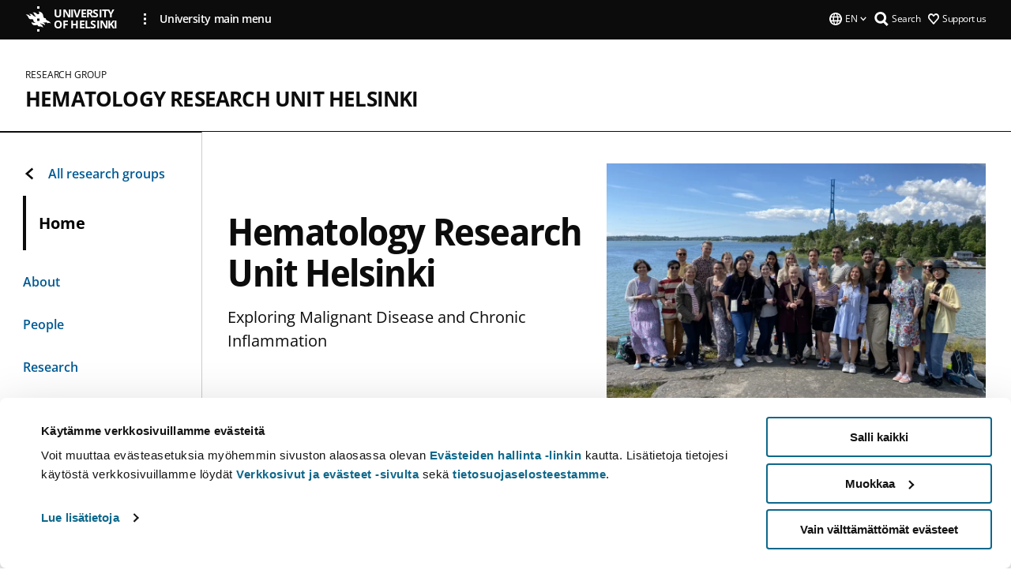

--- FILE ---
content_type: text/html; charset=UTF-8
request_url: https://www.helsinki.fi/en/researchgroups/hematology-research-unit-helsinki
body_size: 10949
content:

<!DOCTYPE html>
<html lang="en" dir="ltr" prefix="og: https://ogp.me/ns#">
<head>
  <style>
    /* Hide Cookiebot branding as soon as page loads */
    #CybotCookiebotDialogHeader,
    #CybotCookiebotDialog.CybotEdge #CybotCookiebotDialogHeader {display: none !important;}
  </style>
  <script type="text/javascript" data-cookieconsent="ignore">
    window.dataLayer = window.dataLayer || [];
    function gtag() {
        dataLayer.push(arguments);
    }
    gtag("consent", "default", {
        ad_personalization: "denied",
        ad_storage: "denied",
        ad_user_data: "denied",
        analytics_storage: "denied",
        functionality_storage: "denied",
        personalization_storage: "denied",
        security_storage: "granted",
        wait_for_update: 500
    });
    gtag("set", "ads_data_redaction", true);
    gtag("set", "url_passthrough", true);
  </script>
  
      
  
  <meta charset="utf-8" />
<meta name="description" content="Exploring Malignant Disease and Chronic Inflammation" />
<link rel="canonical" href="https://www.helsinki.fi/en/researchgroups/hematology-research-unit-helsinki" />
<meta property="og:type" content="website" />
<meta property="og:url" content="https://www.helsinki.fi/en/researchgroups/hematology-research-unit-helsinki" />
<meta property="og:title" content="Hematology Research Unit Helsinki | University of Helsinki" />
<meta property="og:description" content="Exploring Malignant Disease and Chronic Inflammation" />
<meta property="og:image" content="https://www.helsinki.fi/assets/drupal/styles/og_images/s3/media-image/HRUH_Logo.jpg?itok=CkV5zDu-" />
<meta name="twitter:card" content="summary_large_image" />
<meta name="twitter:title" content="Hematology Research Unit Helsinki | University of Helsinki" />
<meta name="twitter:description" content="Exploring Malignant Disease and Chronic Inflammation" />
<meta name="twitter:image" content="https://www.helsinki.fi/assets/drupal/styles/og_images/s3/media-image/HRUH_Logo.jpg?itok=CkV5zDu-" />
<meta name="Generator" content="Drupal 10 (https://www.drupal.org)" />
<meta name="MobileOptimized" content="width" />
<meta name="HandheldFriendly" content="true" />
<meta name="viewport" content="width=device-width, initial-scale=1.0" />
<script id="Cookiebot" src="https://consent.cookiebot.com/uc.js" data-cbid="e422c4ee-0ebe-400c-b22b-9c74b6faeac3" async fetchpriority="high"></script>
<script type="application/ld+json">{
    "@context": "https://schema.org",
    "@type": "BreadcrumbList",
    "itemListElement": [
        {
            "@type": "ListItem",
            "position": 1,
            "name": "Home",
            "item": "https://www.helsinki.fi/en"
        }
    ]
}</script>
<link rel="icon" href="/themes/custom/helsingin_yliopisto/favicon.ico" type="image/vnd.microsoft.icon" />
<link rel="alternate" hreflang="en" href="https://www.helsinki.fi/en/researchgroups/hematology-research-unit-helsinki" />
<link rel="preload" href="https://www.helsinki.fi/assets/drupal/styles/hero_image_fallback/s3/media-image/group.jpeg?h=ddb1ad0c&amp;itok=tKHZdMTQ" as="image" fetchpriority="high" />
<link rel="modulepreload" href="/themes/custom/helsingin_yliopisto/dist/hudslib-0.9.6/esm/globalScript-3f479486.js" as="script" crossorigin fetchpriority="high" />
<link rel="modulepreload" href="/themes/custom/helsingin_yliopisto/dist/hudslib-0.9.6/esm/huds-lib.js" as="script" crossorigin fetchpriority="high" />
<link rel="modulepreload" href="/themes/custom/helsingin_yliopisto/dist/hudslib-0.9.6/esm/hy-box.entry.js" as="script" crossorigin fetchpriority="high" />
<link rel="modulepreload" href="/themes/custom/helsingin_yliopisto/dist/hudslib-0.9.6/esm/hy-breadcrumbs_15.entry.js" as="script" crossorigin fetchpriority="high" />
<link rel="modulepreload" href="/themes/custom/helsingin_yliopisto/dist/hudslib-0.9.6/esm/hy-icon-caret-down.entry.js" as="script" crossorigin fetchpriority="high" />
<link rel="modulepreload" href="/themes/custom/helsingin_yliopisto/dist/hudslib-0.9.6/esm/hy-icon-caret-left.entry.js" as="script" crossorigin fetchpriority="high" />
<link rel="modulepreload" href="/themes/custom/helsingin_yliopisto/dist/hudslib-0.9.6/esm/hy-icon-caret-right.entry.js" as="script" crossorigin fetchpriority="high" />
<link rel="modulepreload" href="/themes/custom/helsingin_yliopisto/dist/hudslib-0.9.6/esm/hy-icon-caret-up.entry.js" as="script" crossorigin fetchpriority="high" />
<link rel="modulepreload" href="/themes/custom/helsingin_yliopisto/dist/hudslib-0.9.6/esm/hy-icon-globe.entry.js" as="script" crossorigin fetchpriority="high" />
<link rel="modulepreload" href="/themes/custom/helsingin_yliopisto/dist/hudslib-0.9.6/esm/hy-icon-heart-support.entry.js" as="script" crossorigin fetchpriority="high" />
<link rel="modulepreload" href="/themes/custom/helsingin_yliopisto/dist/hudslib-0.9.6/esm/hy-icon-hy-logo.entry.js" as="script" crossorigin fetchpriority="high" />
<link rel="modulepreload" href="/themes/custom/helsingin_yliopisto/dist/hudslib-0.9.6/esm/hy-icon-search.entry.js" as="script" crossorigin fetchpriority="high" />
<link rel="modulepreload" href="/themes/custom/helsingin_yliopisto/dist/hudslib-0.9.6/esm/hy-image.entry.js" as="script" crossorigin fetchpriority="high" />
<link rel="modulepreload" href="/themes/custom/helsingin_yliopisto/dist/hudslib-0.9.6/esm/hy-main.entry.js" as="script" crossorigin fetchpriority="high" />
<link rel="modulepreload" href="/themes/custom/helsingin_yliopisto/dist/hudslib-0.9.6/esm/index-2ffe17c9.js" as="script" crossorigin fetchpriority="high" />
<link rel="modulepreload" href="/themes/custom/helsingin_yliopisto/dist/hudslib-0.9.6/esm/utils-1e7f5184.js" as="script" crossorigin fetchpriority="high" />
<link rel="preload" href="/themes/custom/helsingin_yliopisto/dist/hudslib/fonts/Open-Sans-600/Open-Sans-600.woff2" as="font" crossorigin fetchpriority="high" />
<link rel="preload" href="/themes/custom/helsingin_yliopisto/dist/hudslib/fonts/Open-Sans-regular/Open-Sans-regular.woff2" as="font" crossorigin fetchpriority="high" />

  <title>Hematology Research Unit Helsinki | University of Helsinki</title>
  <link rel="stylesheet" media="all" href="/sites/default/files/css/css_kq4gKku6-phsWZ6n98t6GZmGgAB8OqQhik_D4hOZ5t0.css?delta=0&amp;language=en&amp;theme=helsingin_yliopisto&amp;include=eJyNzUEKAyEMheELTWaOVLSmGsgkYuIUb1-hi1JwMdvHx_sLspFkksdg0krmeiQ0ygI2zPEEpriVhcqsMTCYz0nykvQCf1-3ELxU3Jb0ooRatfnsXoRveNoaDgc8I6athhZyC7XYkVqvgfffsnepPTJZmfDbPmIw_ABM-W2H" />
<link rel="stylesheet" media="all" href="/sites/default/files/css/css_QgmxLCziqeUgU8OnVSuUNhFyVoQ6_ST9r6TGv5smztg.css?delta=1&amp;language=en&amp;theme=helsingin_yliopisto&amp;include=eJyNzUEKAyEMheELTWaOVLSmGsgkYuIUb1-hi1JwMdvHx_sLspFkksdg0krmeiQ0ygI2zPEEpriVhcqsMTCYz0nykvQCf1-3ELxU3Jb0ooRatfnsXoRveNoaDgc8I6athhZyC7XYkVqvgfffsnepPTJZmfDbPmIw_ABM-W2H" />

  <script src="/themes/custom/helsingin_yliopisto/dist/hudslib-0.9.6/esm/huds-lib.js?v=0.9.6" type="module" defer fetchpriority="high"></script>
<script src="/themes/custom/helsingin_yliopisto/dist/hudslib-0.9.6/huds-lib/huds-lib.esm.js?v=0.9.6" nomodule defer></script>
<script src="/themes/custom/helsingin_yliopisto/dist/uhds-1.0.1/component-library/component-library.esm.js?v=1.0.1" type="module" defer fetchpriority="high"></script>


  <link rel="preconnect" href="//customer.cludo.com"/>
  <link rel="preconnect" href="//consent.cookiebot.com"/>
  <link rel="dns-prefetch" href="//siteimproveanalytics.com"/>
  <link rel="dns-prefetch" href="//d2oarllo6tn86.cloudfront.net" />
  <link rel="dns-prefetch" href="//connect.facebook.net" />

  <link rel="preload" href="https://customer.cludo.com/assets/2594/11998/cludo-search.min.css" as="style" onload="this.onload=null;this.rel='stylesheet'">
  <noscript><link rel="stylesheet" href="https://customer.cludo.com/assets/2594/11998/cludo-search.min.css"></noscript>

  
        <style>
    html :not(:defined){visibility:hidden}html.prerendered :not(:defined){visibility:visible}.visually-hidden{position:absolute!important;overflow:hidden;clip:rect(1px,1px,1px,1px);width:1px;height:1px;word-wrap:normal}
  </style>
</head>
<body class="ct--none is-group-page">
  <!-- Google Tag Manager (noscript) -->
  <noscript><iframe src="https://www.googletagmanager.com/ns.html?id=GTM-5PMSGQ"
  height="0" width="0" style="display:none;visibility:hidden"></iframe></noscript>
  <!-- End Google Tag Manager (noscript) -->

    <ds-store ds-language="en"></ds-store>

    <a href="#main-content" class="visually-hidden focusable">
      Skip to main content
  </a>
  
    <div class="dialog-off-canvas-main-canvas" data-off-canvas-main-canvas>
    
<div class="layout-container">

  

  <header role="banner">
    
  <div class="hy-region--header">
    
              
                              
                                                                                  
        
                
                              
                                                                                  
        
                
                              
                                                                                  
        
                
                              
                                                                                  
        
                
                              
                                                                                  
        
                
                              
                                                                                  
        
                
                  
                                                                                                          
                                                                                        
                                                                                        
                                                                                        
                                                                                        
                                                                                        
                      
            <hy-site-header
      is-group="true"
      is-luomus-group = "false"
      is-beta-group = "false"
      group-type = "research_group_menu"
      group-logo-url=""
      research-group-label = "Research Group"
      site-label="University of Helsinki"
      site-url="/en"
      logo-label="Hematology Research Unit Helsinki"
      logo-url="/en/researchgroups/hematology-research-unit-helsinki"
      menu-label="Menu"
      menu-label-close="Close"
      data-menu-language="[{&quot;langCode&quot;:&quot;fi&quot;,&quot;abbr&quot;:&quot;SUOMI&quot;,&quot;label&quot;:&quot;SUOMI (FI)&quot;,&quot;isActive&quot;:false,&quot;isDisabled&quot;:true},{&quot;langCode&quot;:&quot;sv&quot;,&quot;abbr&quot;:&quot;SVENSKA&quot;,&quot;label&quot;:&quot;SVENSKA (SV)&quot;,&quot;isActive&quot;:false,&quot;isDisabled&quot;:true},{&quot;langCode&quot;:&quot;en&quot;,&quot;abbr&quot;:&quot;ENGLISH&quot;,&quot;label&quot;:&quot;ENGLISH (EN)&quot;,&quot;isActive&quot;:true,&quot;url&quot;:&quot;\/en\/researchgroups\/hematology-research-unit-helsinki&quot;}]"
      data-menu-donate="[{&quot;label&quot;:&quot;Support us&quot;,&quot;url&quot;:&quot;https:\/\/www.helsinki.fi\/en\/innovations-and-cooperation\/support-us&quot;}]"
      data-site-header-labels="{&quot;menu_labels&quot;:{&quot;open&quot;:&quot;Open mobile menu&quot;,&quot;close&quot;:&quot;Close mobile menu&quot;,&quot;expand&quot;:&quot;Expand submenu&quot;,&quot;return&quot;:&quot;Return to previous level&quot;,&quot;home&quot;:&quot;Home&quot;,&quot;main&quot;:&quot;Main menu&quot;,&quot;front_page&quot;:&quot;Front page&quot;},&quot;search_labels&quot;:{&quot;label&quot;:&quot;Search&quot;,&quot;open&quot;:&quot;Open search form&quot;,&quot;close&quot;:&quot;Close search form&quot;},&quot;language_labels&quot;:{&quot;open&quot;:&quot;Open language menu&quot;,&quot;close&quot;:&quot;Close language menu&quot;},&quot;group_pages&quot;:{&quot;university_main_menu&quot;:&quot;University main menu&quot;,&quot;university_home_page&quot;:&quot;University main home page&quot;,&quot;university_front_page&quot;:&quot;University main home page&quot;}}"
      data-site-search-labels="{&quot;search_description&quot;:&quot;web pages, study options, people, research groups, etc\u2026&quot;,&quot;search_placeholder&quot;:&quot;What do you want to find\u2026&quot;,&quot;search_label&quot;:&quot;Search&quot;,&quot;search_close_label&quot;:&quot;Exit search&quot;,&quot;search_tools_label&quot;:&quot;Special Search tools&quot;}"
      data-search-tools="null"
      data-main-menu-links="[{&quot;menuLinkId&quot;:&quot;0bda75ab91f8bad1d33de860414b7b17&quot;,&quot;isActive&quot;:&quot;false&quot;,&quot;isExternal&quot;:false,&quot;label&quot;:&quot;News&quot;,&quot;url&quot;:&quot;\/en\/news&quot;,&quot;description&quot;:&quot;&quot;,&quot;closeButtonTitle&quot;:&quot;Close&quot;},{&quot;menuLinkId&quot;:&quot;494b9cd4d0873b762b7d39cf4e3ea594&quot;,&quot;isActive&quot;:&quot;false&quot;,&quot;isExternal&quot;:false,&quot;label&quot;:&quot;Admissions and education&quot;,&quot;url&quot;:&quot;\/en\/admissions-and-education&quot;,&quot;description&quot;:&quot;&quot;,&quot;closeButtonTitle&quot;:&quot;Close&quot;},{&quot;menuLinkId&quot;:&quot;f3c91fca09455013c086123615d3e477&quot;,&quot;isActive&quot;:&quot;false&quot;,&quot;isExternal&quot;:false,&quot;label&quot;:&quot;Research&quot;,&quot;url&quot;:&quot;\/en\/research&quot;,&quot;description&quot;:&quot;&quot;,&quot;closeButtonTitle&quot;:&quot;Close&quot;},{&quot;menuLinkId&quot;:&quot;e8a187c7892f2b029d9a30c646778047&quot;,&quot;isActive&quot;:&quot;false&quot;,&quot;isExternal&quot;:false,&quot;label&quot;:&quot;Innovations and cooperation&quot;,&quot;url&quot;:&quot;\/en\/innovations-and-cooperation&quot;,&quot;description&quot;:&quot;&quot;,&quot;closeButtonTitle&quot;:&quot;Close&quot;},{&quot;menuLinkId&quot;:&quot;9a1297e0af8490e7d111de27a809a650&quot;,&quot;isActive&quot;:&quot;false&quot;,&quot;isExternal&quot;:false,&quot;label&quot;:&quot;About us&quot;,&quot;url&quot;:&quot;\/en\/about-us&quot;,&quot;description&quot;:&quot;&quot;,&quot;closeButtonTitle&quot;:&quot;Close&quot;},{&quot;menuLinkId&quot;:&quot;a4e28b83b9a8708b86458c720e8dfc1b&quot;,&quot;isActive&quot;:&quot;false&quot;,&quot;isExternal&quot;:false,&quot;label&quot;:&quot;Faculties and units&quot;,&quot;url&quot;:&quot;\/en\/faculties-and-units&quot;,&quot;description&quot;:&quot;&quot;,&quot;closeButtonTitle&quot;:&quot;Close&quot;}]"
    >
      <nav
        role="navigation"
        class="hy-site-header__menu-desktop is-group is-dropdown js-hy-desktop-navigation"
        slot="menu"
        is-group="true"
        is-dropdown="true"
      >
                    </nav>
      <nav role='navigation' class="hy-mobile-menu js-hy-mobile-navigation is-hidden" slot="menu_mobile">
        <section class="hy-mobile-menu__header">
          <div id="menu-bc-container" class="hy-mobile-menu__breadcrumbs">
            <button
              aria-label="Return back to: Front page"
              class="hy-menu-mobile-breadcrumb is-hidden"
              data-home-label="Home"
              data-current-label="Home"
              data-main-nav-label="Main navigation"
              data-prev-level="0"
              data-front-url="/en"
            >
              <hy-icon icon='hy-icon-caret-left' class="is-hidden" size=10></hy-icon>
              <span class='hy-menu-mobile-breadcrumb__label'>Home</span>
            </button>
            <a
              aria-label="Return back to: Front page"
              class="hy-menu-mobile-breadcrumb__link"
              href="/en/researchgroups/hematology-research-unit-helsinki"
            >
              <hy-icon icon='hy-icon-caret-left' class="is-hidden" size=10></hy-icon>
              <span class='hy-menu-mobile-breadcrumb__label'>Home</span>
            </a>
          </div>
          <button class="hy-mobile-menu__menu-close-button" aria-label="Close menu" disabled aria-hidden="true">
            <span>Close</span>
            <hy-icon icon='hy-icon-remove' size=16 />
          </button>
        </section>
        <section class="hy-mobile-menu__menu-container" data-mobile-menu="[{&quot;menu_link_id&quot;:&quot;d0271713-d9c4-4199-bc99-16df6d5b40d9&quot;,&quot;menu_parent_id&quot;:null,&quot;in_active_trail&quot;:false,&quot;menu_link_title&quot;:&quot;About&quot;,&quot;menu_link_uri&quot;:&quot;\/en\/researchgroups\/hematology-research-unit-helsinki\/about&quot;,&quot;menu_link_level&quot;:1,&quot;menu_link_shortcuts&quot;:[]},{&quot;menu_link_id&quot;:&quot;82b3b837-f97c-4e26-aaf6-d0d052098384&quot;,&quot;menu_parent_id&quot;:null,&quot;in_active_trail&quot;:false,&quot;menu_link_title&quot;:&quot;People&quot;,&quot;menu_link_uri&quot;:&quot;\/en\/researchgroups\/hematology-research-unit-helsinki\/people&quot;,&quot;menu_link_level&quot;:1,&quot;menu_link_shortcuts&quot;:[]},{&quot;menu_link_id&quot;:&quot;e93872d2-d802-4f1b-a540-8f797f8c849f&quot;,&quot;menu_parent_id&quot;:null,&quot;in_active_trail&quot;:false,&quot;menu_link_title&quot;:&quot;Research&quot;,&quot;menu_link_uri&quot;:&quot;\/en\/researchgroups\/hematology-research-unit-helsinki\/research&quot;,&quot;menu_link_level&quot;:1,&quot;menu_link_shortcuts&quot;:[]},{&quot;menu_link_id&quot;:&quot;252e9eba-f483-4026-81a1-30094652c0ae&quot;,&quot;menu_parent_id&quot;:null,&quot;in_active_trail&quot;:false,&quot;menu_link_title&quot;:&quot;Publications&quot;,&quot;menu_link_uri&quot;:&quot;\/en\/researchgroups\/hematology-research-unit-helsinki\/publications&quot;,&quot;menu_link_level&quot;:1,&quot;menu_link_shortcuts&quot;:[]},{&quot;menu_link_id&quot;:&quot;08a93fd3-8cf0-44f0-95a7-0b033f711777&quot;,&quot;menu_parent_id&quot;:null,&quot;in_active_trail&quot;:false,&quot;menu_link_title&quot;:&quot;Open positions&quot;,&quot;menu_link_uri&quot;:&quot;\/en\/researchgroups\/hematology-research-unit-helsinki\/open-positions&quot;,&quot;menu_link_level&quot;:1,&quot;menu_link_shortcuts&quot;:[]},{&quot;menu_link_id&quot;:&quot;f8d9885f-75bf-4dc0-a9db-4fc9813ae058&quot;,&quot;menu_parent_id&quot;:null,&quot;in_active_trail&quot;:false,&quot;menu_link_title&quot;:&quot;Data protection&quot;,&quot;menu_link_uri&quot;:&quot;\/en\/researchgroups\/hematology-research-unit-helsinki\/data-protection&quot;,&quot;menu_link_level&quot;:1,&quot;menu_link_shortcuts&quot;:[]}]">
                  </section>
              </nav>
    </hy-site-header>
  

  </div>

  </header>

  
  

  

  

  
    <hy-main role="main" has-sidebar=true>
      <a id="main-content" tabindex="-1"></a>      <div class="layout-content">
        
<div class="hy-main-content-wrapper">
            </div>
                  
  <div class="hy-region--content">
    <div data-drupal-messages-fallback class="hidden"></div><div id="block-breadcrumbs-2">
  
    
      
  
  

  </div>

<div class="group group--full group--research-group is-front-page">
	<h1 class="visually-hidden">Hematology Research Unit Helsinki</h1>
			
                    

            <hy-hero
        hero-type="minor_landing"
        hero-group-type="research_group"        color-variant="blue"
        size-variant="large"
        hero-text-color="dark_text_light_bg"
        image="/assets/drupal/styles/hero_image_fallback/s3/media-image/group.jpeg?h=ddb1ad0c&amp;itok=tKHZdMTQ"
        image-height=357
        image-width=572
        source-set="[{&quot;src&quot;:&quot;\/assets\/drupal\/styles\/hero_image\/s3\/media-image\/group.jpeg.webp?itok=HbON6qCu 1040w&quot;,&quot;media&quot;:&quot;all and (min-width: 1200px)&quot;,&quot;type&quot;:&quot;image\/webp&quot;,&quot;sizes&quot;:&quot;65vw&quot;},{&quot;src&quot;:&quot;\/assets\/drupal\/styles\/hero_image_wide\/s3\/media-image\/group.jpeg.webp?itok=lvbZF-Dm 1x&quot;,&quot;media&quot;:&quot;all and (min-width: 960px)&quot;,&quot;type&quot;:&quot;image\/webp&quot;},{&quot;src&quot;:&quot;\/assets\/drupal\/styles\/hero_image_tablet\/s3\/media-image\/group.jpeg.webp?itok=Ov9rsAmD 1x, \/assets\/drupal\/styles\/hero_image_wide\/s3\/media-image\/group.jpeg.webp?itok=lvbZF-Dm 2x&quot;,&quot;media&quot;:&quot;all and (min-width: 768px) and (max-width: 959px)&quot;,&quot;type&quot;:&quot;image\/webp&quot;},{&quot;src&quot;:&quot;\/assets\/drupal\/styles\/hero_image_mobile\/s3\/media-image\/group.jpeg.webp?itok=jGaYTta5 1x, \/assets\/drupal\/styles\/hero_image_tablet\/s3\/media-image\/group.jpeg.webp?itok=Ov9rsAmD 2x&quot;,&quot;media&quot;:&quot;all and (min-width: 480px) and (max-width: 767px)&quot;,&quot;type&quot;:&quot;image\/webp&quot;},{&quot;src&quot;:&quot;\/assets\/drupal\/styles\/hero_image_mobile\/s3\/media-image\/group.jpeg.webp?itok=jGaYTta5 1x, \/assets\/drupal\/styles\/hero_image_tablet\/s3\/media-image\/group.jpeg.webp?itok=Ov9rsAmD 2x&quot;,&quot;media&quot;:&quot;(min-width: 0px)&quot;,&quot;type&quot;:&quot;image\/webp&quot;}]"
        heading="Hematology Research Unit Helsinki"
        subtitle=""
        description="Exploring Malignant Disease and Chronic Inflammation"
        image-alt-text="Picnic 2022"
        disable-lazy
                                              >
      </hy-hero>

            
                        


  <div class="paragraph paragraph--type--text-paragraph paragraph--view-mode--default">
    
              <div class="hy-main-content-wrapper">
                	          <hy-heading heading=h2 id="hematology-research-unit-helsinki" section=landingsection>
            Hematology Research Unit Helsinki
          </hy-heading>
              
      <hy-paragraph-text variant=research_group placement=external>
        
                    <p>Hematology Research Unit Helsinki (HRUH) is a translational research group, which aims to understand the pathobiology of malignant blood diseases (such as leukemia) and related autoimmune disorders, and find novel therapy targets and modes of action. We combine basic cancer research with clinical drug studies and our long-term goal is to develop curative treatment strategies for patients.</p>

            
      </hy-paragraph-text>

                    <hy-link-list
          data-items='[{&quot;heading&quot;:&quot;Read more about our research&quot;,&quot;url&quot;:&quot;\/en\/researchgroups\/hematology-research-unit-helsinki\/research&quot;,&quot;isExternal&quot;:false,&quot;ariaLabel&quot;:&quot;&quot;}]'
        >
        </hy-link-list>
      
              </div>
      
      </div>

                        
            <div class="hy-main-content-wrapper">
            
                      <hy-link-box-list
              variant="landing"
              data-items="[{&quot;heading&quot;:&quot;About&quot;,&quot;description&quot;:&quot;Our aim is to understand the pathobiology of malignant blood diseases (such as leukemia) and related autoimmune disorders.&quot;,&quot;boxUrl&quot;:&quot;\/en\/researchgroups\/hematology-research-unit-helsinki\/about&quot;,&quot;isExternal&quot;:false,&quot;ariaLabel&quot;:&quot;&quot;,&quot;imageUrl&quot;:&quot;https:\/\/www.helsinki.fi\/assets\/drupal\/s3fs-public\/styles\/linkbox_image_16_10_mobile\/public\/migrated-research-group\/paragraph-images\/206353-_ms_6354.jpg.webp?itok=3vXTOpFA&quot;,&quot;imageAlt&quot;:&quot;HRUH image about lab work&quot;},{&quot;heading&quot;:&quot;Research&quot;,&quot;description&quot;:&quot; Our main research interests are tumor immunology, autoimmunity and personalized medicine for various leukemia types.&quot;,&quot;boxUrl&quot;:&quot;\/en\/researchgroups\/hematology-research-unit-helsinki\/research&quot;,&quot;isExternal&quot;:false,&quot;ariaLabel&quot;:&quot;&quot;,&quot;imageUrl&quot;:&quot;https:\/\/www.helsinki.fi\/assets\/drupal\/s3fs-public\/styles\/linkbox_image_16_10_mobile\/public\/migrated-research-group\/paragraph-images\/206349-_ms_6388.jpg.webp?itok=sgmYPCd1&quot;,&quot;imageAlt&quot;:&quot;Image of autoimmunity&quot;},{&quot;heading&quot;:&quot;People&quot;,&quot;description&quot;:&quot;People working in Hematology Research Unit.&quot;,&quot;boxUrl&quot;:&quot;\/en\/researchgroups\/hematology-research-unit-helsinki\/people&quot;,&quot;isExternal&quot;:false,&quot;ariaLabel&quot;:&quot;&quot;,&quot;imageUrl&quot;:&quot;https:\/\/www.helsinki.fi\/assets\/drupal\/s3fs-public\/styles\/linkbox_image_16_10_mobile\/public\/migrated-research-group\/paragraph-images\/206318-_ik_7854.jpg.webp?itok=NWx6hBE1&quot;,&quot;imageAlt&quot;:&quot;HRUH group photo&quot;},{&quot;heading&quot;:&quot;Open positions&quot;,&quot;description&quot;:&quot;Would you like to join our HRUH family? Please check here for our open positions.&quot;,&quot;boxUrl&quot;:&quot;https:\/\/www.helsinki.fi\/en\/researchgroups\/hematology-research-unit-helsinki\/open-positions&quot;,&quot;isExternal&quot;:false,&quot;ariaLabel&quot;:&quot;&quot;,&quot;imageUrl&quot;:&quot;https:\/\/www.helsinki.fi\/assets\/drupal\/styles\/linkbox_image_16_10_mobile\/s3\/media-image\/_MS_6429.jpg.webp?itok=wIop88Jr&quot;,&quot;imageAlt&quot;:&quot;Picture with microscope&quot;}]"
              read-more-label="Read more"
            >
            </hy-link-box-list>
                  </div>
  
                        
  

  <div class="hy-main-content-wrapper">
<hy-video
            video-title="HRUH pitch video"
    video-description=""
    show-more-label="Show more"
    show-less-label="Show less"
              views=""
      views-label="Views"
      duration=""
      duration-label="Duration"
      date-added=""
      date-added-label="Added"
    >
      <div slot="video">
      <lite-youtube
        videoid="kWHH8HxYSl8"
        class="cookieconsent-optin-marketing"
        style="background-image: url('https://i.ytimg.com/vi/kWHH8HxYSl8/hqdefault.jpg');"
      >
        <a
          href="https://youtube-nocookie.com/embed?v=kWHH8HxYSl8"
          class="lty-playbtn"
          title="Play video">
            <span class="lyt-visually-hidden">HRUH pitch video</span>
        </a>
      </lite-youtube>
      

<div class="cookieconsent-optout-marketing hy-iframe-consent">
  <hy-heading class="hy-iframe-consent__title" heading="h3">Allow cookies to display content</hy-heading>
  <p class="hy-iframe-consent__text">This content is retrieved from www.youtube.com. Marketing cookies must be allowed to view this content. You can change your cookie settings via the cookie management link. You can also find the same link at the bottom of the site. If the content does not appear automatically after accepting cookies, please refresh the page.</p>
  <a class="hy-iframe-consent__link" href="javascript:Cookiebot.renew()">Change cookie settings</a>
</div>
    </div>
  </hy-video>
  </div>




                        
      <hy-main-content-wrapper>
      <hy-logo-grid
        heading-variant=h2
        logo-grid-title="Main Funding"
        logo-images=''
      >
        <hy-heading
          slot="logo-grid-title"
          heading="h2"
          section="landingsection"
        >
          Main Funding
        </hy-heading>
        
                  <hy-logo-grid-item
              link="{&quot;url&quot;:&quot;http:\/\/www.aka.fi\/en&quot;,&quot;target&quot;:false}"
            image="[{&quot;image_sources&quot;:&quot;[{\&quot;src\&quot;:\&quot;\\\/assets\\\/drupal\\\/s3fs-public\\\/styles\\\/logo_grid_wide\\\/public\\\/migrated-research-group\\\/paragraph-images\\\/suomen_akatemia_logo_1000x1000px.png.webp?itok=ZL8aqao_ 1x, \\\/assets\\\/drupal\\\/s3fs-public\\\/styles\\\/logo_grid_wide_2x\\\/public\\\/migrated-research-group\\\/paragraph-images\\\/suomen_akatemia_logo_1000x1000px.png.webp?itok=2jka_5mW 2x\&quot;,\&quot;media\&quot;:\&quot;all and (min-width: 1200px)\&quot;,\&quot;type\&quot;:\&quot;image\\\/webp\&quot;},{\&quot;src\&quot;:\&quot;\\\/assets\\\/drupal\\\/s3fs-public\\\/styles\\\/logo_grid_wide\\\/public\\\/migrated-research-group\\\/paragraph-images\\\/suomen_akatemia_logo_1000x1000px.png.webp?itok=ZL8aqao_ 1x, \\\/assets\\\/drupal\\\/s3fs-public\\\/styles\\\/logo_grid_wide_2x\\\/public\\\/migrated-research-group\\\/paragraph-images\\\/suomen_akatemia_logo_1000x1000px.png.webp?itok=2jka_5mW 2x\&quot;,\&quot;media\&quot;:\&quot;all and (min-width: 960px)\&quot;,\&quot;type\&quot;:\&quot;image\\\/webp\&quot;},{\&quot;src\&quot;:\&quot;\\\/assets\\\/drupal\\\/s3fs-public\\\/styles\\\/logo_grid_tablet\\\/public\\\/migrated-research-group\\\/paragraph-images\\\/suomen_akatemia_logo_1000x1000px.png.webp?itok=k3gOIld2 1x, \\\/assets\\\/drupal\\\/s3fs-public\\\/styles\\\/logo_grid_tablet_2x\\\/public\\\/migrated-research-group\\\/paragraph-images\\\/suomen_akatemia_logo_1000x1000px.png.webp?itok=tzl2stQV 2x\&quot;,\&quot;media\&quot;:\&quot;all and (min-width: 768px) and (max-width: 959px)\&quot;,\&quot;type\&quot;:\&quot;image\\\/webp\&quot;},{\&quot;src\&quot;:\&quot;\\\/assets\\\/drupal\\\/s3fs-public\\\/styles\\\/logo_grid_tablet\\\/public\\\/migrated-research-group\\\/paragraph-images\\\/suomen_akatemia_logo_1000x1000px.png.webp?itok=k3gOIld2 1x, \\\/assets\\\/drupal\\\/s3fs-public\\\/styles\\\/logo_grid_tablet_2x\\\/public\\\/migrated-research-group\\\/paragraph-images\\\/suomen_akatemia_logo_1000x1000px.png.webp?itok=tzl2stQV 2x\&quot;,\&quot;media\&quot;:\&quot;all and (min-width: 480px) and (max-width: 767px)\&quot;,\&quot;type\&quot;:\&quot;image\\\/webp\&quot;},{\&quot;src\&quot;:\&quot;\\\/assets\\\/drupal\\\/s3fs-public\\\/styles\\\/logo_grid_mobile\\\/public\\\/migrated-research-group\\\/paragraph-images\\\/suomen_akatemia_logo_1000x1000px.png.webp?itok=vyuzdJbd 1x, \\\/assets\\\/drupal\\\/s3fs-public\\\/styles\\\/logo_grid_mobile_2x\\\/public\\\/migrated-research-group\\\/paragraph-images\\\/suomen_akatemia_logo_1000x1000px.png.webp?itok=6lxmYP4V 2x\&quot;,\&quot;media\&quot;:\&quot;(min-width: 0px)\&quot;,\&quot;type\&quot;:\&quot;image\\\/webp\&quot;}]&quot;,&quot;image_url&quot;:&quot;\/assets\/drupal\/s3fs-public\/styles\/logo_grid_fallback\/public\/migrated-research-group\/paragraph-images\/suomen_akatemia_logo_1000x1000px.png.jpeg?itok=IVDP3x8v&quot;,&quot;image_alt&quot;:&quot;Academy of Finland&quot;}]"
    >
    </hy-logo-grid-item>
  
                <hy-logo-grid-item
              link="{&quot;url&quot;:&quot;https:\/\/www.cancersociety.fi\/&quot;,&quot;target&quot;:false}"
            image="[{&quot;image_sources&quot;:&quot;[{\&quot;src\&quot;:\&quot;\\\/assets\\\/drupal\\\/s3fs-public\\\/styles\\\/logo_grid_wide\\\/public\\\/migrated-research-group\\\/paragraph-images\\\/syopajarjestot_logo_en_1000x1000px.png.webp?itok=yDuaIeYA 1x, \\\/assets\\\/drupal\\\/s3fs-public\\\/styles\\\/logo_grid_wide_2x\\\/public\\\/migrated-research-group\\\/paragraph-images\\\/syopajarjestot_logo_en_1000x1000px.png.webp?itok=R8GIw_oQ 2x\&quot;,\&quot;media\&quot;:\&quot;all and (min-width: 1200px)\&quot;,\&quot;type\&quot;:\&quot;image\\\/webp\&quot;},{\&quot;src\&quot;:\&quot;\\\/assets\\\/drupal\\\/s3fs-public\\\/styles\\\/logo_grid_wide\\\/public\\\/migrated-research-group\\\/paragraph-images\\\/syopajarjestot_logo_en_1000x1000px.png.webp?itok=yDuaIeYA 1x, \\\/assets\\\/drupal\\\/s3fs-public\\\/styles\\\/logo_grid_wide_2x\\\/public\\\/migrated-research-group\\\/paragraph-images\\\/syopajarjestot_logo_en_1000x1000px.png.webp?itok=R8GIw_oQ 2x\&quot;,\&quot;media\&quot;:\&quot;all and (min-width: 960px)\&quot;,\&quot;type\&quot;:\&quot;image\\\/webp\&quot;},{\&quot;src\&quot;:\&quot;\\\/assets\\\/drupal\\\/s3fs-public\\\/styles\\\/logo_grid_tablet\\\/public\\\/migrated-research-group\\\/paragraph-images\\\/syopajarjestot_logo_en_1000x1000px.png.webp?itok=v_gY4giF 1x, \\\/assets\\\/drupal\\\/s3fs-public\\\/styles\\\/logo_grid_tablet_2x\\\/public\\\/migrated-research-group\\\/paragraph-images\\\/syopajarjestot_logo_en_1000x1000px.png.webp?itok=MslbdREN 2x\&quot;,\&quot;media\&quot;:\&quot;all and (min-width: 768px) and (max-width: 959px)\&quot;,\&quot;type\&quot;:\&quot;image\\\/webp\&quot;},{\&quot;src\&quot;:\&quot;\\\/assets\\\/drupal\\\/s3fs-public\\\/styles\\\/logo_grid_tablet\\\/public\\\/migrated-research-group\\\/paragraph-images\\\/syopajarjestot_logo_en_1000x1000px.png.webp?itok=v_gY4giF 1x, \\\/assets\\\/drupal\\\/s3fs-public\\\/styles\\\/logo_grid_tablet_2x\\\/public\\\/migrated-research-group\\\/paragraph-images\\\/syopajarjestot_logo_en_1000x1000px.png.webp?itok=MslbdREN 2x\&quot;,\&quot;media\&quot;:\&quot;all and (min-width: 480px) and (max-width: 767px)\&quot;,\&quot;type\&quot;:\&quot;image\\\/webp\&quot;},{\&quot;src\&quot;:\&quot;\\\/assets\\\/drupal\\\/s3fs-public\\\/styles\\\/logo_grid_mobile\\\/public\\\/migrated-research-group\\\/paragraph-images\\\/syopajarjestot_logo_en_1000x1000px.png.webp?itok=T5yit6dv 1x, \\\/assets\\\/drupal\\\/s3fs-public\\\/styles\\\/logo_grid_mobile_2x\\\/public\\\/migrated-research-group\\\/paragraph-images\\\/syopajarjestot_logo_en_1000x1000px.png.webp?itok=i9vgq6bc 2x\&quot;,\&quot;media\&quot;:\&quot;(min-width: 0px)\&quot;,\&quot;type\&quot;:\&quot;image\\\/webp\&quot;}]&quot;,&quot;image_url&quot;:&quot;\/assets\/drupal\/s3fs-public\/styles\/logo_grid_fallback\/public\/migrated-research-group\/paragraph-images\/syopajarjestot_logo_en_1000x1000px.png.jpeg?itok=JMr9TjEi&quot;,&quot;image_alt&quot;:&quot;Cancer society Finland&quot;}]"
    >
    </hy-logo-grid-item>
  
                <hy-logo-grid-item
              link="{&quot;url&quot;:&quot;https:\/\/www.erc.europa.eu\/&quot;,&quot;target&quot;:false}"
            image="[{&quot;image_sources&quot;:&quot;[{\&quot;src\&quot;:\&quot;\\\/assets\\\/drupal\\\/s3fs-public\\\/styles\\\/logo_grid_wide\\\/public\\\/migrated-research-group\\\/paragraph-images\\\/european_research_council_logo_1000x1000px.png.webp?itok=p__AzB5e 1x, \\\/assets\\\/drupal\\\/s3fs-public\\\/styles\\\/logo_grid_wide_2x\\\/public\\\/migrated-research-group\\\/paragraph-images\\\/european_research_council_logo_1000x1000px.png.webp?itok=ZwUVAQbu 2x\&quot;,\&quot;media\&quot;:\&quot;all and (min-width: 1200px)\&quot;,\&quot;type\&quot;:\&quot;image\\\/webp\&quot;},{\&quot;src\&quot;:\&quot;\\\/assets\\\/drupal\\\/s3fs-public\\\/styles\\\/logo_grid_wide\\\/public\\\/migrated-research-group\\\/paragraph-images\\\/european_research_council_logo_1000x1000px.png.webp?itok=p__AzB5e 1x, \\\/assets\\\/drupal\\\/s3fs-public\\\/styles\\\/logo_grid_wide_2x\\\/public\\\/migrated-research-group\\\/paragraph-images\\\/european_research_council_logo_1000x1000px.png.webp?itok=ZwUVAQbu 2x\&quot;,\&quot;media\&quot;:\&quot;all and (min-width: 960px)\&quot;,\&quot;type\&quot;:\&quot;image\\\/webp\&quot;},{\&quot;src\&quot;:\&quot;\\\/assets\\\/drupal\\\/s3fs-public\\\/styles\\\/logo_grid_tablet\\\/public\\\/migrated-research-group\\\/paragraph-images\\\/european_research_council_logo_1000x1000px.png.webp?itok=4PY613cp 1x, \\\/assets\\\/drupal\\\/s3fs-public\\\/styles\\\/logo_grid_tablet_2x\\\/public\\\/migrated-research-group\\\/paragraph-images\\\/european_research_council_logo_1000x1000px.png.webp?itok=-pQ1HZrn 2x\&quot;,\&quot;media\&quot;:\&quot;all and (min-width: 768px) and (max-width: 959px)\&quot;,\&quot;type\&quot;:\&quot;image\\\/webp\&quot;},{\&quot;src\&quot;:\&quot;\\\/assets\\\/drupal\\\/s3fs-public\\\/styles\\\/logo_grid_tablet\\\/public\\\/migrated-research-group\\\/paragraph-images\\\/european_research_council_logo_1000x1000px.png.webp?itok=4PY613cp 1x, \\\/assets\\\/drupal\\\/s3fs-public\\\/styles\\\/logo_grid_tablet_2x\\\/public\\\/migrated-research-group\\\/paragraph-images\\\/european_research_council_logo_1000x1000px.png.webp?itok=-pQ1HZrn 2x\&quot;,\&quot;media\&quot;:\&quot;all and (min-width: 480px) and (max-width: 767px)\&quot;,\&quot;type\&quot;:\&quot;image\\\/webp\&quot;},{\&quot;src\&quot;:\&quot;\\\/assets\\\/drupal\\\/s3fs-public\\\/styles\\\/logo_grid_mobile\\\/public\\\/migrated-research-group\\\/paragraph-images\\\/european_research_council_logo_1000x1000px.png.webp?itok=a5-DJU17 1x, \\\/assets\\\/drupal\\\/s3fs-public\\\/styles\\\/logo_grid_mobile_2x\\\/public\\\/migrated-research-group\\\/paragraph-images\\\/european_research_council_logo_1000x1000px.png.webp?itok=MgJLxpLp 2x\&quot;,\&quot;media\&quot;:\&quot;(min-width: 0px)\&quot;,\&quot;type\&quot;:\&quot;image\\\/webp\&quot;}]&quot;,&quot;image_url&quot;:&quot;\/assets\/drupal\/s3fs-public\/styles\/logo_grid_fallback\/public\/migrated-research-group\/paragraph-images\/european_research_council_logo_1000x1000px.png.jpeg?itok=GB298Prp&quot;,&quot;image_alt&quot;:&quot;European research council&quot;}]"
    >
    </hy-logo-grid-item>
  
                <hy-logo-grid-item
              link="{&quot;url&quot;:&quot;http:\/\/www.ncu.nu\/&quot;,&quot;target&quot;:false}"
            image="[{&quot;image_sources&quot;:&quot;[{\&quot;src\&quot;:\&quot;\\\/assets\\\/drupal\\\/s3fs-public\\\/styles\\\/logo_grid_wide\\\/public\\\/migrated-research-group\\\/paragraph-images\\\/ncu_logo_1000x1000px.png.webp?itok=bxONAP4x 1x, \\\/assets\\\/drupal\\\/s3fs-public\\\/styles\\\/logo_grid_wide_2x\\\/public\\\/migrated-research-group\\\/paragraph-images\\\/ncu_logo_1000x1000px.png.webp?itok=eGKIVl6S 2x\&quot;,\&quot;media\&quot;:\&quot;all and (min-width: 1200px)\&quot;,\&quot;type\&quot;:\&quot;image\\\/webp\&quot;},{\&quot;src\&quot;:\&quot;\\\/assets\\\/drupal\\\/s3fs-public\\\/styles\\\/logo_grid_wide\\\/public\\\/migrated-research-group\\\/paragraph-images\\\/ncu_logo_1000x1000px.png.webp?itok=bxONAP4x 1x, \\\/assets\\\/drupal\\\/s3fs-public\\\/styles\\\/logo_grid_wide_2x\\\/public\\\/migrated-research-group\\\/paragraph-images\\\/ncu_logo_1000x1000px.png.webp?itok=eGKIVl6S 2x\&quot;,\&quot;media\&quot;:\&quot;all and (min-width: 960px)\&quot;,\&quot;type\&quot;:\&quot;image\\\/webp\&quot;},{\&quot;src\&quot;:\&quot;\\\/assets\\\/drupal\\\/s3fs-public\\\/styles\\\/logo_grid_tablet\\\/public\\\/migrated-research-group\\\/paragraph-images\\\/ncu_logo_1000x1000px.png.webp?itok=7QyA39Bb 1x, \\\/assets\\\/drupal\\\/s3fs-public\\\/styles\\\/logo_grid_tablet_2x\\\/public\\\/migrated-research-group\\\/paragraph-images\\\/ncu_logo_1000x1000px.png.webp?itok=2W3qhVZm 2x\&quot;,\&quot;media\&quot;:\&quot;all and (min-width: 768px) and (max-width: 959px)\&quot;,\&quot;type\&quot;:\&quot;image\\\/webp\&quot;},{\&quot;src\&quot;:\&quot;\\\/assets\\\/drupal\\\/s3fs-public\\\/styles\\\/logo_grid_tablet\\\/public\\\/migrated-research-group\\\/paragraph-images\\\/ncu_logo_1000x1000px.png.webp?itok=7QyA39Bb 1x, \\\/assets\\\/drupal\\\/s3fs-public\\\/styles\\\/logo_grid_tablet_2x\\\/public\\\/migrated-research-group\\\/paragraph-images\\\/ncu_logo_1000x1000px.png.webp?itok=2W3qhVZm 2x\&quot;,\&quot;media\&quot;:\&quot;all and (min-width: 480px) and (max-width: 767px)\&quot;,\&quot;type\&quot;:\&quot;image\\\/webp\&quot;},{\&quot;src\&quot;:\&quot;\\\/assets\\\/drupal\\\/s3fs-public\\\/styles\\\/logo_grid_mobile\\\/public\\\/migrated-research-group\\\/paragraph-images\\\/ncu_logo_1000x1000px.png.webp?itok=Quw53X66 1x, \\\/assets\\\/drupal\\\/s3fs-public\\\/styles\\\/logo_grid_mobile_2x\\\/public\\\/migrated-research-group\\\/paragraph-images\\\/ncu_logo_1000x1000px.png.webp?itok=y8NeTJIh 2x\&quot;,\&quot;media\&quot;:\&quot;(min-width: 0px)\&quot;,\&quot;type\&quot;:\&quot;image\\\/webp\&quot;}]&quot;,&quot;image_url&quot;:&quot;\/assets\/drupal\/s3fs-public\/styles\/logo_grid_fallback\/public\/migrated-research-group\/paragraph-images\/ncu_logo_1000x1000px.png.jpeg?itok=09hYRg2s&quot;,&quot;image_alt&quot;:&quot;Nordic cancer union&quot;}]"
    >
    </hy-logo-grid-item>
  
                <hy-logo-grid-item
              link="{&quot;url&quot;:&quot;http:\/\/sigridjuselius.fi\/en&quot;,&quot;target&quot;:false}"
            image="[{&quot;image_sources&quot;:&quot;[{\&quot;src\&quot;:\&quot;\\\/assets\\\/drupal\\\/s3fs-public\\\/styles\\\/logo_grid_wide\\\/public\\\/migrated-research-group\\\/paragraph-images\\\/sjs_logo_1000x1000px.png.webp?itok=ckaCHC9p 1x, \\\/assets\\\/drupal\\\/s3fs-public\\\/styles\\\/logo_grid_wide_2x\\\/public\\\/migrated-research-group\\\/paragraph-images\\\/sjs_logo_1000x1000px.png.webp?itok=mFijBZ_d 2x\&quot;,\&quot;media\&quot;:\&quot;all and (min-width: 1200px)\&quot;,\&quot;type\&quot;:\&quot;image\\\/webp\&quot;},{\&quot;src\&quot;:\&quot;\\\/assets\\\/drupal\\\/s3fs-public\\\/styles\\\/logo_grid_wide\\\/public\\\/migrated-research-group\\\/paragraph-images\\\/sjs_logo_1000x1000px.png.webp?itok=ckaCHC9p 1x, \\\/assets\\\/drupal\\\/s3fs-public\\\/styles\\\/logo_grid_wide_2x\\\/public\\\/migrated-research-group\\\/paragraph-images\\\/sjs_logo_1000x1000px.png.webp?itok=mFijBZ_d 2x\&quot;,\&quot;media\&quot;:\&quot;all and (min-width: 960px)\&quot;,\&quot;type\&quot;:\&quot;image\\\/webp\&quot;},{\&quot;src\&quot;:\&quot;\\\/assets\\\/drupal\\\/s3fs-public\\\/styles\\\/logo_grid_tablet\\\/public\\\/migrated-research-group\\\/paragraph-images\\\/sjs_logo_1000x1000px.png.webp?itok=iCpOQMtQ 1x, \\\/assets\\\/drupal\\\/s3fs-public\\\/styles\\\/logo_grid_tablet_2x\\\/public\\\/migrated-research-group\\\/paragraph-images\\\/sjs_logo_1000x1000px.png.webp?itok=nwv-S7z3 2x\&quot;,\&quot;media\&quot;:\&quot;all and (min-width: 768px) and (max-width: 959px)\&quot;,\&quot;type\&quot;:\&quot;image\\\/webp\&quot;},{\&quot;src\&quot;:\&quot;\\\/assets\\\/drupal\\\/s3fs-public\\\/styles\\\/logo_grid_tablet\\\/public\\\/migrated-research-group\\\/paragraph-images\\\/sjs_logo_1000x1000px.png.webp?itok=iCpOQMtQ 1x, \\\/assets\\\/drupal\\\/s3fs-public\\\/styles\\\/logo_grid_tablet_2x\\\/public\\\/migrated-research-group\\\/paragraph-images\\\/sjs_logo_1000x1000px.png.webp?itok=nwv-S7z3 2x\&quot;,\&quot;media\&quot;:\&quot;all and (min-width: 480px) and (max-width: 767px)\&quot;,\&quot;type\&quot;:\&quot;image\\\/webp\&quot;},{\&quot;src\&quot;:\&quot;\\\/assets\\\/drupal\\\/s3fs-public\\\/styles\\\/logo_grid_mobile\\\/public\\\/migrated-research-group\\\/paragraph-images\\\/sjs_logo_1000x1000px.png.webp?itok=RVk9EChp 1x, \\\/assets\\\/drupal\\\/s3fs-public\\\/styles\\\/logo_grid_mobile_2x\\\/public\\\/migrated-research-group\\\/paragraph-images\\\/sjs_logo_1000x1000px.png.webp?itok=R1NDIZfB 2x\&quot;,\&quot;media\&quot;:\&quot;(min-width: 0px)\&quot;,\&quot;type\&quot;:\&quot;image\\\/webp\&quot;}]&quot;,&quot;image_url&quot;:&quot;\/assets\/drupal\/s3fs-public\/styles\/logo_grid_fallback\/public\/migrated-research-group\/paragraph-images\/sjs_logo_1000x1000px.png.jpeg?itok=57rezz0A&quot;,&quot;image_alt&quot;:&quot;Sigrid Jus\u00e9lius foundation&quot;}]"
    >
    </hy-logo-grid-item>
  
                <hy-logo-grid-item
            image="[{&quot;image_sources&quot;:&quot;[{\&quot;src\&quot;:\&quot;\\\/assets\\\/drupal\\\/s3fs-public\\\/styles\\\/logo_grid_wide\\\/public\\\/migrated-research-group\\\/paragraph-images\\\/jaeslogo.png.webp?itok=PJZRT3-c 1x, \\\/assets\\\/drupal\\\/s3fs-public\\\/styles\\\/logo_grid_wide_2x\\\/public\\\/migrated-research-group\\\/paragraph-images\\\/jaeslogo.png.webp?itok=-8ujY0Jj 2x\&quot;,\&quot;media\&quot;:\&quot;all and (min-width: 1200px)\&quot;,\&quot;type\&quot;:\&quot;image\\\/webp\&quot;},{\&quot;src\&quot;:\&quot;\\\/assets\\\/drupal\\\/s3fs-public\\\/styles\\\/logo_grid_wide\\\/public\\\/migrated-research-group\\\/paragraph-images\\\/jaeslogo.png.webp?itok=PJZRT3-c 1x, \\\/assets\\\/drupal\\\/s3fs-public\\\/styles\\\/logo_grid_wide_2x\\\/public\\\/migrated-research-group\\\/paragraph-images\\\/jaeslogo.png.webp?itok=-8ujY0Jj 2x\&quot;,\&quot;media\&quot;:\&quot;all and (min-width: 960px)\&quot;,\&quot;type\&quot;:\&quot;image\\\/webp\&quot;},{\&quot;src\&quot;:\&quot;\\\/assets\\\/drupal\\\/s3fs-public\\\/styles\\\/logo_grid_tablet\\\/public\\\/migrated-research-group\\\/paragraph-images\\\/jaeslogo.png.webp?itok=Ea2L4hSM 1x, \\\/assets\\\/drupal\\\/s3fs-public\\\/styles\\\/logo_grid_tablet_2x\\\/public\\\/migrated-research-group\\\/paragraph-images\\\/jaeslogo.png.webp?itok=D7pov7-N 2x\&quot;,\&quot;media\&quot;:\&quot;all and (min-width: 768px) and (max-width: 959px)\&quot;,\&quot;type\&quot;:\&quot;image\\\/webp\&quot;},{\&quot;src\&quot;:\&quot;\\\/assets\\\/drupal\\\/s3fs-public\\\/styles\\\/logo_grid_tablet\\\/public\\\/migrated-research-group\\\/paragraph-images\\\/jaeslogo.png.webp?itok=Ea2L4hSM 1x, \\\/assets\\\/drupal\\\/s3fs-public\\\/styles\\\/logo_grid_tablet_2x\\\/public\\\/migrated-research-group\\\/paragraph-images\\\/jaeslogo.png.webp?itok=D7pov7-N 2x\&quot;,\&quot;media\&quot;:\&quot;all and (min-width: 480px) and (max-width: 767px)\&quot;,\&quot;type\&quot;:\&quot;image\\\/webp\&quot;},{\&quot;src\&quot;:\&quot;\\\/assets\\\/drupal\\\/s3fs-public\\\/styles\\\/logo_grid_mobile\\\/public\\\/migrated-research-group\\\/paragraph-images\\\/jaeslogo.png.webp?itok=2UgJtxgl 1x, \\\/assets\\\/drupal\\\/s3fs-public\\\/styles\\\/logo_grid_mobile_2x\\\/public\\\/migrated-research-group\\\/paragraph-images\\\/jaeslogo.png.webp?itok=Ee_SZTwj 2x\&quot;,\&quot;media\&quot;:\&quot;(min-width: 0px)\&quot;,\&quot;type\&quot;:\&quot;image\\\/webp\&quot;}]&quot;,&quot;image_url&quot;:&quot;\/assets\/drupal\/s3fs-public\/styles\/logo_grid_fallback\/public\/migrated-research-group\/paragraph-images\/jaeslogo.png.jpeg?itok=qJqopgsD&quot;,&quot;image_alt&quot;:&quot;Jane and Aatos Erkko Foundation&quot;}]"
    >
    </hy-logo-grid-item>
  
      
      </hy-logo-grid>
    </hy-main-content-wrapper>
  
            
	</div>

  </div>

          
              </div>

              <aside class="layout-sidebar-first">
          
  <div class="hy-region--sidebar_first">
          
      <div class="hy-sidebar-menu">
          <span class="hy-sidebar-menu__back-container">
                              <a class="hy-sidebar-menu__back" href="https://www.helsinki.fi/en/research/research-units/research-groups">
              <hy-icon
                class='hy-sidebar-menu__item__icon--back'
                icon='hy-icon-caret-left'
                fill='currentColor'
                size=16
              ></hy-icon>
                All research groups
            </a>
                          </span>
              <span class="hy-sidebar-menu__current">Home</span>
                                          <ul class="hy-sidebar-menu__container">
                                                                <li
          class="hy-sidebar-menu__item"
          data-menu-link-id="59c83abf065589322460ef68811a311a"
                                                        data-drupal-link-system-path="node/25854"
                                                  >
                      <a
              class="hy-sidebar-menu__item__link"
              href="/en/researchgroups/hematology-research-unit-helsinki/about"
            >
              About
                          </a>
                  </li>
                                                                <li
          class="hy-sidebar-menu__item"
          data-menu-link-id="89a2029f159de9bbb1ca6249e42449de"
                                                        data-drupal-link-system-path="node/26139"
                                                  >
                      <a
              class="hy-sidebar-menu__item__link"
              href="/en/researchgroups/hematology-research-unit-helsinki/people"
            >
              People
                          </a>
                  </li>
                                                                <li
          class="hy-sidebar-menu__item"
          data-menu-link-id="a8315301daadf0dadece3212aae14ce3"
                                                        data-drupal-link-system-path="node/26140"
                                                  >
                      <a
              class="hy-sidebar-menu__item__link"
              href="/en/researchgroups/hematology-research-unit-helsinki/research"
            >
              Research
                          </a>
                  </li>
                                                                <li
          class="hy-sidebar-menu__item"
          data-menu-link-id="47c1b9d8dd30d8e5409891cab49a6707"
                                                        data-drupal-link-system-path="node/25855"
                                                  >
                      <a
              class="hy-sidebar-menu__item__link"
              href="/en/researchgroups/hematology-research-unit-helsinki/publications"
            >
              Publications
                          </a>
                  </li>
                                                                <li
          class="hy-sidebar-menu__item"
          data-menu-link-id="e9275c1846379274e092cd99cb11c5eb"
                                                        data-drupal-link-system-path="node/31922"
                                                  >
                      <a
              class="hy-sidebar-menu__item__link"
              href="/en/researchgroups/hematology-research-unit-helsinki/open-positions"
            >
              Open positions
                          </a>
                  </li>
                                                                <li
          class="hy-sidebar-menu__item"
          data-menu-link-id="b521f1e40b9a77d5881287a27011e9bb"
                                                        data-drupal-link-system-path="node/25856"
                                                  >
                      <a
              class="hy-sidebar-menu__item__link"
              href="/en/researchgroups/hematology-research-unit-helsinki/data-protection"
            >
              Data protection
                          </a>
                  </li>
          </ul>
  
              </div>


  </div>

        </aside>
      
          </hy-main>

                
    <hy-footer>
      
  <div class="hy-region--footer">
    
  

                                                                                                                                                                                            
                
                                                                                                                                                                                                                                                                                      
                
                                                                                                                                            
                
                  
    <hy-footer-base
      logo-label='University of Helsinki'
      logo-url='/'
      some-label='Follow us'
      copyright-text='© University of Helsinki 2025'
      data-footer-base-links='[{&quot;label&quot;:&quot;Quick links&quot;,&quot;url&quot;:&quot;&quot;,&quot;isExternal&quot;:false,&quot;mainlink&quot;:true,&quot;items&quot;:[{&quot;label&quot;:&quot;Library&quot;,&quot;url&quot;:&quot;https:\/\/www.helsinki.fi\/en\/helsinki-university-library&quot;,&quot;isExternal&quot;:&quot;external&quot;},{&quot;label&quot;:&quot;Careers and open positions&quot;,&quot;url&quot;:&quot;\/en\/about-us\/careers&quot;,&quot;isExternal&quot;:false},{&quot;label&quot;:&quot;Webshop&quot;,&quot;url&quot;:&quot;https:\/\/go.innoflame.fi\/goshop\/unihelsinki\/en\/&quot;,&quot;isExternal&quot;:&quot;external&quot;}]},{&quot;label&quot;:&quot;Contact information&quot;,&quot;url&quot;:&quot;&quot;,&quot;isExternal&quot;:false,&quot;mainlink&quot;:true,&quot;items&quot;:[{&quot;label&quot;:&quot;People finder&quot;,&quot;url&quot;:&quot;https:\/\/www.helsinki.fi\/en\/about-us\/people\/people-finder&quot;,&quot;isExternal&quot;:&quot;external&quot;},{&quot;label&quot;:&quot;Contact details and building opening hours&quot;,&quot;url&quot;:&quot;https:\/\/www.helsinki.fi\/en\/about-us\/university-helsinki\/contact-details&quot;,&quot;isExternal&quot;:&quot;external&quot;},{&quot;label&quot;:&quot;Invoicing details&quot;,&quot;url&quot;:&quot;\/en\/about-us\/university-helsinki\/contact-details\/university-helsinki-invoicing-details&quot;,&quot;isExternal&quot;:false},{&quot;label&quot;:&quot;Press and Media&quot;,&quot;url&quot;:&quot;\/en\/news\/press-and-media-services&quot;,&quot;isExternal&quot;:false},{&quot;label&quot;:&quot;Give feedback&quot;,&quot;url&quot;:&quot;\/en\/give-feedback&quot;,&quot;isExternal&quot;:false}]},{&quot;label&quot;:&quot;For the university community&quot;,&quot;url&quot;:&quot;&quot;,&quot;isExternal&quot;:false,&quot;mainlink&quot;:true,&quot;items&quot;:[{&quot;label&quot;:&quot;Studies service for current students&quot;,&quot;url&quot;:&quot;https:\/\/studies.helsinki.fi\/frontpage&quot;,&quot;isExternal&quot;:&quot;external&quot;},{&quot;label&quot;:&quot;Flamma-intranet&quot;,&quot;url&quot;:&quot;https:\/\/flamma.helsinki.fi\/&quot;,&quot;isExternal&quot;:&quot;external&quot;}]}]'
      data-footer-post-section-links='[{&quot;label&quot;:&quot;About the website&quot;,&quot;url&quot;:&quot;\/en\/about-website&quot;,&quot;isExternal&quot;:false},{&quot;label&quot;:&quot;Accessibility statement&quot;,&quot;url&quot;:&quot;\/en\/accessibility-statement&quot;,&quot;isExternal&quot;:false},{&quot;label&quot;:&quot;Cookie management&quot;,&quot;url&quot;:&quot;\/en\/cookie-management-helsinkifi&quot;,&quot;isExternal&quot;:false},{&quot;label&quot;:&quot;Data protection&quot;,&quot;url&quot;:&quot;\/en\/about-us\/processing-data-university\/data-protection&quot;,&quot;isExternal&quot;:false}]'
      data-footer-base-some='[{&quot;label&quot;:&quot;Follow us on Facebook&quot;,&quot;url&quot;:&quot;https:\/\/www.facebook.com\/HelsinkiUniversity&quot;,&quot;type&quot;:&quot;facebook&quot;},{&quot;label&quot;:&quot;Follow us on Youtube&quot;,&quot;url&quot;:&quot;https:\/\/www.youtube.com\/user\/universityofhelsinki&quot;,&quot;type&quot;:&quot;youtube&quot;},{&quot;label&quot;:&quot;Follow us on LinkedIn&quot;,&quot;url&quot;:&quot;https:\/\/fi.linkedin.com\/school\/university-of-helsinki\/&quot;,&quot;type&quot;:&quot;linkedin&quot;},{&quot;label&quot;:&quot;Follow us on Instagram&quot;,&quot;url&quot;:&quot;https:\/\/www.instagram.com\/universityofhelsinki\/&quot;,&quot;type&quot;:&quot;instagram&quot;},{&quot;label&quot;:&quot;Follow us on Tiktok&quot;,&quot;url&quot;:&quot;https:\/\/www.tiktok.com\/@helsinginyliopisto&quot;,&quot;type&quot;:&quot;tiktok&quot;}]'
    >
      <address slot="content">
        P.O. Box 3
(Fabianinkatu 33)
00014 University of Helsinki
Switchboard:
+358 (0) 2941 911 (mobile call charge / local network charge)
      </address>
    </hy-footer-base>
  
  </div>

    </hy-footer>
  </div>

  </div>

  

  <script type="application/json" data-drupal-selector="drupal-settings-json">{"path":{"baseUrl":"\/","pathPrefix":"en\/","currentPath":"group\/1173","currentPathIsAdmin":false,"isFront":false,"currentLanguage":"en"},"pluralDelimiter":"\u0003","suppressDeprecationErrors":true,"groupMenuName":"group_menu_link_content-2230","groupMenuNameId":"2230","groupFooterMenuName":"group_menu_link_content-2229","groupFooterMenuNameId":"2229","user":{"uid":0,"permissionsHash":"d68f709dd9d1cb1a3f4c9f3eb09d3cc424e79b696f2ec273fd7bc31fad24c4fa"}}</script>
<script src="/sites/default/files/js/js_9x59uaAkcXHGBDOc4m96_3yWMs4ZbY5E-R8Xb1fYvYk.js?scope=footer&amp;delta=0&amp;language=en&amp;theme=helsingin_yliopisto&amp;include=[base64]"></script>
<script src="/themes/custom/helsingin_yliopisto/dist/js/hy-hy.min.js?v=1.x" defer></script>
<script src="/themes/custom/helsingin_yliopisto/dist/js/hy-handle-cludo-delay.min.js?v=1.x" defer fetchpriority="low"></script>
<script src="/themes/custom/helsingin_yliopisto/dist/js/hy-handle-frosmo-delay.min.js?v=1.x" defer fetchpriority="low"></script>
<script src="/themes/custom/helsingin_yliopisto/dist/js/hy-handle-gtm-delay.min.js?v=1.x" defer fetchpriority="low"></script>
<script src="/themes/custom/helsingin_yliopisto/dist/js/hy-desktop-navigation.min.js?v=1.x" defer></script>
<script src="/themes/custom/helsingin_yliopisto/dist/js/hy-mobile-navigation.min.js?v=1.x" defer></script>
<script src="/themes/custom/helsingin_yliopisto/dist/js/hy-news-factbox-position.min.js?v=1.x" defer fetchpriority="low"></script>
<script src="/themes/custom/helsingin_yliopisto/dist/js/hy-news-newsletter-position.min.js?v=1.x" defer fetchpriority="low"></script>
<script src="/themes/custom/helsingin_yliopisto/dist/js/lite-yt-embed.min.js?v=1.x" defer></script>
<script src="/sites/default/files/js/js_IVYHG69-Xq0i8x6NqrNuBZ4JFO8zavbAy8kUeGkgugU.js?scope=footer&amp;delta=10&amp;language=en&amp;theme=helsingin_yliopisto&amp;include=[base64]"></script>


  
  
      
  </body>
</html>


--- FILE ---
content_type: application/javascript
request_url: https://www.helsinki.fi/themes/custom/helsingin_yliopisto/dist/hudslib-0.9.6/esm/hy-logo-grid_2.entry.js
body_size: 920
content:
import{r as registerInstance,h}from"./index-2ffe17c9.js";const hyLogoGridCss$1='*{-webkit-box-sizing:border-box;box-sizing:border-box}.hy-logo-grid{padding:78px 0 92px}.hy-logo-grid__images{display:grid;gap:24px 36px;grid-template-columns:repeat(2, 1fr);padding:0 8px;-webkit-box-pack:justify;-ms-flex-pack:justify;justify-content:space-between}@media (min-width: 30rem){.hy-logo-grid__images{grid-template-columns:repeat(3, 25%);padding:0;gap:28px 0}}@media (min-width: 60rem){.without-sidebar .hy-logo-grid__images{grid-template-columns:repeat(4, 20%);gap:32px 0}}@media (min-width: 75.0625rem){.without-sidebar .hy-logo-grid__images{gap:40px 0}}@media (min-width: 75.0625rem){.with-sidebar .hy-logo-grid__images{grid-template-columns:repeat(4, 20%);gap:32px 0}}@media (min-width: 1601px){.with-sidebar .hy-logo-grid__images{gap:40px 0}}.hy-logo-grid__figure{margin:0;padding:0;position:relative}.hy-logo-grid__figure:after{content:"";display:block;padding-bottom:100%}.hy-logo-grid__figure picture{position:absolute;inset:0;-webkit-box-align:center;-ms-flex-align:center;align-items:center;-webkit-box-pack:center;-ms-flex-pack:center;justify-content:center;display:-webkit-box;display:-ms-flexbox;display:flex}.hy-logo-grid__figure img{max-width:100%;-o-object-fit:scale-down;object-fit:scale-down;height:100%}',HyLogoGridStyle0=hyLogoGridCss$1,HyLogoGrid=class{constructor(e){registerInstance(this,e)}render(){return h("div",{key:"d9b42c559c1e4697e27722e3015cb3ed1dad3157",class:"hy-logo-grid",role:"complementary"},h("slot",{key:"43534ce1a2c10040a66cb78133ef92964482817b",name:"logo-grid-title"}),h("div",{key:"4627b257aab6744b7d450faf69039300575883ae",class:"hy-logo-grid__images"},h("slot",{key:"0a235fdd2ff24a06a47881e8f05e700edf999b1e"})))}};HyLogoGrid.style=HyLogoGridStyle0;const hyLogoGridCss='*{-webkit-box-sizing:border-box;box-sizing:border-box}.hy-logo-grid{padding:78px 0 92px}.hy-logo-grid__images{display:grid;gap:24px 36px;grid-template-columns:repeat(2, 1fr);padding:0 8px;-webkit-box-pack:justify;-ms-flex-pack:justify;justify-content:space-between}@media (min-width: 30rem){.hy-logo-grid__images{grid-template-columns:repeat(3, 25%);padding:0;gap:28px 0}}@media (min-width: 60rem){.without-sidebar .hy-logo-grid__images{grid-template-columns:repeat(4, 20%);gap:32px 0}}@media (min-width: 75.0625rem){.without-sidebar .hy-logo-grid__images{gap:40px 0}}@media (min-width: 75.0625rem){.with-sidebar .hy-logo-grid__images{grid-template-columns:repeat(4, 20%);gap:32px 0}}@media (min-width: 1601px){.with-sidebar .hy-logo-grid__images{gap:40px 0}}.hy-logo-grid__figure{margin:0;padding:0;position:relative}.hy-logo-grid__figure:after{content:"";display:block;padding-bottom:100%}.hy-logo-grid__figure picture{position:absolute;inset:0;-webkit-box-align:center;-ms-flex-align:center;align-items:center;-webkit-box-pack:center;-ms-flex-pack:center;justify-content:center;display:-webkit-box;display:-ms-flexbox;display:flex}.hy-logo-grid__figure img{max-width:100%;-o-object-fit:scale-down;object-fit:scale-down;height:100%}',HyLogoGridItemStyle0=hyLogoGridCss,HyLogoGridItem=class{constructor(e){registerInstance(this,e),this.link=void 0,this.image=void 0}render(){const e=JSON.parse(this.image),i=this.link?JSON.parse(this.link):null;return e.map((({image_sources:e,image_url:t,image_alt:o})=>{const r=JSON.parse(e),g=h("figure",{class:"hy-logo-grid__figure"},r&&h("picture",null,r.map((({src:e,media:i,type:t,sizes:o})=>h("source",{srcSet:e,media:i,type:t,sizes:o||""}))),h("img",{alt:o,src:t})),!r&&h("img",{alt:o,src:t}));if(i){const{url:e,target:t}=i;return h("a",{href:e,target:"_blank"===t?t:"_self",class:"hy-logo-grid__link"},g)}return g}))}};HyLogoGridItem.style=HyLogoGridItemStyle0;export{HyLogoGrid as hy_logo_grid,HyLogoGridItem as hy_logo_grid_item};

--- FILE ---
content_type: application/javascript
request_url: https://www.helsinki.fi/themes/custom/helsingin_yliopisto/dist/hudslib-0.9.6/esm/hy-icon-arrow-to-right.entry.js
body_size: 406
content:
import{r as registerInstance,h,H as Host}from"./index-2ffe17c9.js";const ArrowToRight=class{constructor(c){registerInstance(this,c),this.size="24px",this.fill="currentColor"}render(){return h(Host,{key:"c6c21e0f343709e372bf9dd23379dfd9567db701",style:{display:"flex"}},h("svg",{key:"5777541c57d7b6af9fa13808e5cc5d067e538d65",viewBox:"0 0 1000 1000",width:this.size,height:this.size,fill:this.fill},h("path",{key:"348a787c863d7fd24ce6c2438c62e8b4ec12064d",d:"M993.6,482.3L518.2,6.4c-4.6-4.6-11-6.9-17.4-6.3c-6.4,0.6-12.3,4-15.9,9.4l-73.5,107.7\n    c-5.9,8.6-4.8,20.2,2.6,27.6l265,265.3H21.7c-12,0-21.7,9.7-21.7,21.7v128.2c0,12,9.7,21.7,21.7,21.7H687L414,855.2\n    c-7.4,7.4-8.5,19-2.6,27.6l73.5,107.7c3.6,5.3,9.5,8.8,15.9,9.4c0.7,0.1,1.3,0.1,2,0.1c5.7,0,11.3-2.3,15.4-6.4l475.4-475.9\n    c4.8-4.8,6.9-11.4,6.2-17.7c0.1-0.8,0.1-1.5,0.1-2.3C1000,491.9,997.7,486.4,993.6,482.3z"})))}};export{ArrowToRight as hy_icon_arrow_to_right};

--- FILE ---
content_type: application/javascript
request_url: https://www.helsinki.fi/themes/custom/helsingin_yliopisto/dist/hudslib-0.9.6/esm/hy-video.entry.js
body_size: 2670
content:
import{r as registerInstance,h,g as getElement}from"./index-2ffe17c9.js";import{f as HeadingVarians}from"./utils-1e7f5184.js";const hyVideoCss="*{-webkit-box-sizing:border-box;box-sizing:border-box}:host{display:block}a.hy-video{text-decoration:none}.hy-video__video-container{aspect-ratio:16/9;display:inline-block;margin-bottom:22px;position:relative;width:100%}.hy-video__video-container iframe{border:0;height:100%;overflow:hidden;width:100%}@supports (aspect-ratio: 16/9){.hy-video__video-container iframe{aspect-ratio:16/9;height:auto}}.hy-video__video-container .hy-video__preview-image{height:100%;left:0;-o-object-fit:cover;object-fit:cover;position:absolute;top:0;width:100%}.hy-video__video-container .hy-video__play{background-color:var(--grayscale-white);left:50%;position:absolute;top:50%;-webkit-transform:translateX(-50%) translateY(-50%);transform:translateX(-50%) translateY(-50%)}.hy-video__video-container .hy-video__play button{-webkit-box-align:center;-ms-flex-align:center;align-items:center;background:transparent;border:none;display:-webkit-box;display:-ms-flexbox;display:flex;-webkit-box-orient:vertical;-webkit-box-direction:normal;-ms-flex-direction:column;flex-direction:column;padding:24px}@media (min-width: 30rem){.hy-video__video-container .hy-video__play button{padding:36px}}.hy-video__video-container .hy-video__play button:hover{cursor:pointer}.hy-video__video-container .hy-video__play button .hy-video__button-label{font-size:0.9375rem;line-height:18px;color:var(--link-blue);font-family:var(--main-font-family);font-weight:bold;letter-spacing:-0.1px;text-align:center;text-transform:uppercase}@media (min-width: 30rem){.hy-video__video-container .hy-video__play button .hy-video__button-label{font-size:1.0625rem;line-height:20px;letter-spacing:-0.14px}}@media (min-width: 75.0625rem){.hy-video__video-container .hy-video__play button .hy-video__button-label{font-size:1.0625rem;line-height:20px;letter-spacing:-0.16px}}.hy-video__video-container .hy-video__play button svg{fill:var(--link-blue);height:44px;width:44px}@media (min-width: 60rem){.hy-video__video-container .hy-video__play button svg{height:80px;width:80px}}.hy-video__video-container .hy-video__play__simple{background-color:rgba(0, 0, 0, 0.2);position:absolute;width:100%;height:100%;display:-webkit-box;display:-ms-flexbox;display:flex;-webkit-box-align:center;-ms-flex-align:center;align-items:center;-webkit-box-pack:center;-ms-flex-pack:center;justify-content:center}.hy-video__video-container .hy-video__play__simple:hover{cursor:pointer}.hy-video__video-container .hy-video__play__simple button{-webkit-box-align:center;-ms-flex-align:center;align-items:center;background:transparent;border:none;display:-webkit-box;display:-ms-flexbox;display:flex}.hy-video__video-container .hy-video__play__simple button svg{fill:var(--grayscale-white);height:44px;width:44px}@media (min-width: 60rem){.hy-video__video-container .hy-video__play__simple button svg{height:80px;width:80px}}.hy-video:not(.hy-video--horizontal){display:-webkit-box;display:-ms-flexbox;display:flex;-webkit-box-orient:vertical;-webkit-box-direction:normal;-ms-flex-direction:column;flex-direction:column}@media (min-width: 1601px){.hy-video:not(.hy-video--horizontal):not(.hy-video__default,.hy-video--list){max-width:66%}}.hy-video--list .hy-video__meta__details{-webkit-box-pack:start;-ms-flex-pack:start;justify-content:flex-start;gap:32px;margin:0}.hy-video--list .hy-video__meta__details--item{margin-right:0;padding-right:0}.hy-video__label{font-size:0.75rem;line-height:14px;display:inline-block;background-color:var(--grayscale-black);color:var(--grayscale-white);font-family:var(--main-font-family);font-weight:bold;letter-spacing:-0.5px;padding:6px 8px;margin:0 0 22px;text-transform:uppercase}.hy-video.hy-video--horizontal{display:-webkit-box;display:-ms-flexbox;display:flex;-webkit-box-orient:vertical;-webkit-box-direction:normal;-ms-flex-direction:column;flex-direction:column;-webkit-box-pack:justify;-ms-flex-pack:justify;justify-content:space-between}@media (min-width: 60rem){.hy-video.hy-video--horizontal{-webkit-box-orient:horizontal;-webkit-box-direction:normal;-ms-flex-direction:row;flex-direction:row}}.hy-video.hy-video--horizontal .hy-video__meta{padding-left:0;width:100%}@media (min-width: 60rem){.hy-video.hy-video--horizontal .hy-video__meta{padding-left:2.5%;width:57.24%}}.hy-video__meta__title h2.hy-heading,.hy-video__meta__title h3.hy-heading{border:none;margin:8px 0 12px 0 !important;-ms-hyphens:auto;hyphens:auto;word-break:break-word;padding:0 !important}@media (min-width: 60rem){.hy-video__meta__title h2.hy-heading,.hy-video__meta__title h3.hy-heading{margin:0 0 16px 0 !important}}.hy-video__meta__details{display:-webkit-box;display:-ms-flexbox;display:flex;-webkit-box-orient:horizontal;-webkit-box-direction:normal;-ms-flex-direction:row;flex-direction:row;margin-bottom:12px}@media (min-width: 60rem){.hy-video__meta__details{margin-bottom:16px}}.hy-video__meta__details--item{display:-webkit-box;display:-ms-flexbox;display:flex;-webkit-box-orient:vertical;-webkit-box-direction:normal;-ms-flex-direction:column;flex-direction:column;margin-right:44px;min-width:87px;padding-right:46px;place-content:center space-between}.hy-video__meta__description__content{font-size:0.9375rem;line-height:22px;color:var(--grayscale-black);display:block;font-family:var(--main-font-family);letter-spacing:0;width:100%}@media (min-width: 30rem){.hy-video__meta__description__content{font-size:1.0625rem;line-height:26px}}.hy-video__meta__description__more-button{font-size:1rem;line-height:24px;color:var(--brand-main-light);font-family:var(--main-font-family)}.hy-video__meta__description__more-button:hover{cursor:pointer}.hy-video__meta__label{font-size:0.9375rem;line-height:18px;font-weight:700;color:var(--grayscale-black);font-family:var(--main-font-family);margin-bottom:4px}.hy-video__meta__content{font-size:0.9375rem;line-height:22px;color:var(--grayscale-black);font-family:var(--main-font-family);letter-spacing:-0.5px}@media (min-width: 30rem){.hy-video__meta__content{font-size:1.0625rem;line-height:26px;letter-spacing:-0.56px}}",HyVideoStyle0=hyVideoCss,HyVideo=class{constructor(e){registerInstance(this,e),this.renderPreviewWithLink=()=>this.linkToVideo?h("a",{title:this.videoTitle,href:this.linkToVideo,class:"hy-video__link-to-video"},h("img",{loading:this.disableLazy?"eager":"lazy",class:"hy-video__preview-image",src:this.previewImageUrl,alt:this.videoTitle})):h("img",{loading:this.disableLazy?"eager":"lazy",class:"hy-video__preview-image",src:this.previewImageUrl,alt:this.videoTitle}),this.renderPlayButton=()=>this.simplePlayButton?h("span",{class:"hy-video__play__simple"},h("button",{type:"button"},h("hy-icon",{icon:"hy-icon-video",class:"hy-video__play-icon",size:20}))):h("span",{class:"hy-video__play"},h("button",{type:"button"},h("hy-icon",{icon:"hy-icon-video",class:"hy-video__play-icon",size:20}),h("span",{class:"hy-video__button-label"},this.playButtonLabel))),this.truncate=(e,i)=>e.length>i?e.substr(0,i-1)+"...":e,this.videoTitle=void 0,this.videoDescription=void 0,this.contextLabel=void 0,this.contextLabelVisible=!1,this.previewImageUrl=void 0,this.linkToVideo=void 0,this.playButtonLabel=void 0,this.playButtonVisible=!1,this.seriesLabel="In this series",this.seriesCount=null,this.views=void 0,this.viewsLabel=void 0,this.duration=void 0,this.durationLabel=void 0,this.dateAdded=void 0,this.dateAddedLabel=void 0,this.horizontal=!1,this.disableLazy=!1,this.headerstyle="default",this.showMoreLabel="Show more",this.showLessLabel="Show less",this.simplePlayButton=!1,this.styleList=!1,this.descCollapsed=!1}componentDidLoad(){let e=this.el.closest(".hy-main");const i=this.el.dataset.isNested;e&&(e.classList.contains("with-sidebar")||i||(this.headerstyle="large")),this.videoDescription&&this.videoDescription.match(/\S/g).length>255&&(this.descCollapsed=!0)}render(){const e=["hy-video",this.horizontal?"hy-video--horizontal":"",this.styleList?"":`hy-video__${this.headerstyle}`,this.styleList?"hy-video--list":""].join(" "),i=this.videoDescription?this.videoDescription.match(/\S/g).length:0;return this.linkToVideo&&this.styleList?[h("a",{href:this.linkToVideo,class:e},this.videoTitle&&!this.horizontal&&!this.styleList&&h("hy-heading",{class:"hy-video__meta__title",heading:HeadingVarians.h2},this.videoTitle),h("div",{class:"hy-video__video-container"},this.previewImageUrl?h("div",null,this.renderPreviewWithLink(),h("slot",{name:"video"})):h("slot",{name:"video"}),this.playButtonVisible&&this.renderPlayButton()),h("div",{class:"hy-video__meta"},this.videoTitle&&this.horizontal||this.styleList&&h("hy-heading",{class:"hy-video__meta__title",heading:HeadingVarians.h3},this.videoTitle),this.contextLabelVisible&&h("span",{class:"hy-video__label"},this.contextLabel),(this.duration||this.views||this.dateAdded||this.seriesCount)&&h("div",{class:"hy-video__meta__details"},this.duration&&h("div",{class:"hy-video__meta__details--item"},h("span",{class:"hy-video__meta__label"},this.durationLabel),h("span",{class:"hy-video__meta__content"},this.duration)),this.views&&h("div",{class:"hy-video__meta__details--item"},h("span",{class:"hy-video__meta__label"},this.viewsLabel),h("span",{class:"hy-video__meta__content"},this.views)),this.dateAdded&&h("div",{class:"hy-video__meta__details--item"},h("span",{class:"hy-video__meta__label"},this.dateAddedLabel),h("span",{class:"hy-video__meta__content"},this.dateAdded)),!this.views&&this.seriesCount&&h("div",{class:"hy-video__meta__details--item"},h("span",{class:"hy-video__meta__label"},this.seriesLabel),h("span",{class:"hy-video__meta__content"},this.seriesCount))),this.videoDescription&&h("div",{class:"hy-video__meta__description","aria-expanded":this.descCollapsed?"false":"true"},h("div",{class:"hy-video__meta__description__content"},this.descCollapsed?this.truncate(this.videoDescription,255):this.videoDescription),i>255&&h("span",{class:"hy-video__meta__description__more-button",role:"button",tabindex:"0","aria-expanded":this.descCollapsed?"false":"true",onClick:()=>this.descCollapsed=!this.descCollapsed,onKeyDown:e=>{" "==e.key&&(e.preventDefault(),this.descCollapsed=!this.descCollapsed)}},this.descCollapsed?this.showMoreLabel:this.showLessLabel))))]:[h("div",{class:e},this.videoTitle&&!this.horizontal&&!this.styleList&&h("hy-heading",{class:"hy-video__meta__title",heading:HeadingVarians.h2},this.videoTitle),h("div",{class:"hy-video__video-container"},this.previewImageUrl?h("div",null,this.renderPreviewWithLink(),h("slot",{name:"video"})):h("slot",{name:"video"}),this.playButtonVisible&&this.renderPlayButton()),h("div",{class:"hy-video__meta"},this.videoTitle&&this.horizontal||this.styleList&&h("hy-heading",{class:"hy-video__meta__title",heading:HeadingVarians.h2},this.videoTitle),this.contextLabelVisible&&h("span",{class:"hy-video__label"},this.contextLabel),(this.duration||this.views||this.dateAdded)&&h("div",{class:"hy-video__meta__details"},this.duration&&h("div",{class:"hy-video__meta__details--item"},h("span",{class:"hy-video__meta__label"},this.durationLabel),h("span",{class:"hy-video__meta__content"},this.duration)),this.views&&h("div",{class:"hy-video__meta__details--item"},h("span",{class:"hy-video__meta__label"},this.viewsLabel),h("span",{class:"hy-video__meta__content"},this.views)),this.dateAdded&&h("div",{class:"hy-video__meta__details--item"},h("span",{class:"hy-video__meta__label"},this.dateAddedLabel),h("span",{class:"hy-video__meta__content"},this.dateAdded))),this.videoDescription&&h("div",{class:"hy-video__meta__description","aria-expanded":this.descCollapsed?"false":"true"},h("div",{class:"hy-video__meta__description__content"},this.descCollapsed?this.truncate(this.videoDescription,255):this.videoDescription),i>255&&h("span",{class:"hy-video__meta__description__more-button",role:"button",tabindex:"0","aria-expanded":this.descCollapsed?"false":"true",onClick:()=>this.descCollapsed=!this.descCollapsed,onKeyDown:e=>{" "==e.key&&(e.preventDefault(),this.descCollapsed=!this.descCollapsed)}},this.descCollapsed?this.showMoreLabel:this.showLessLabel)))),h("hy-box",{mb:"1.75, 1.75, 2, 2.5"})]}get el(){return getElement(this)}};HyVideo.style=HyVideoStyle0;export{HyVideo as hy_video};